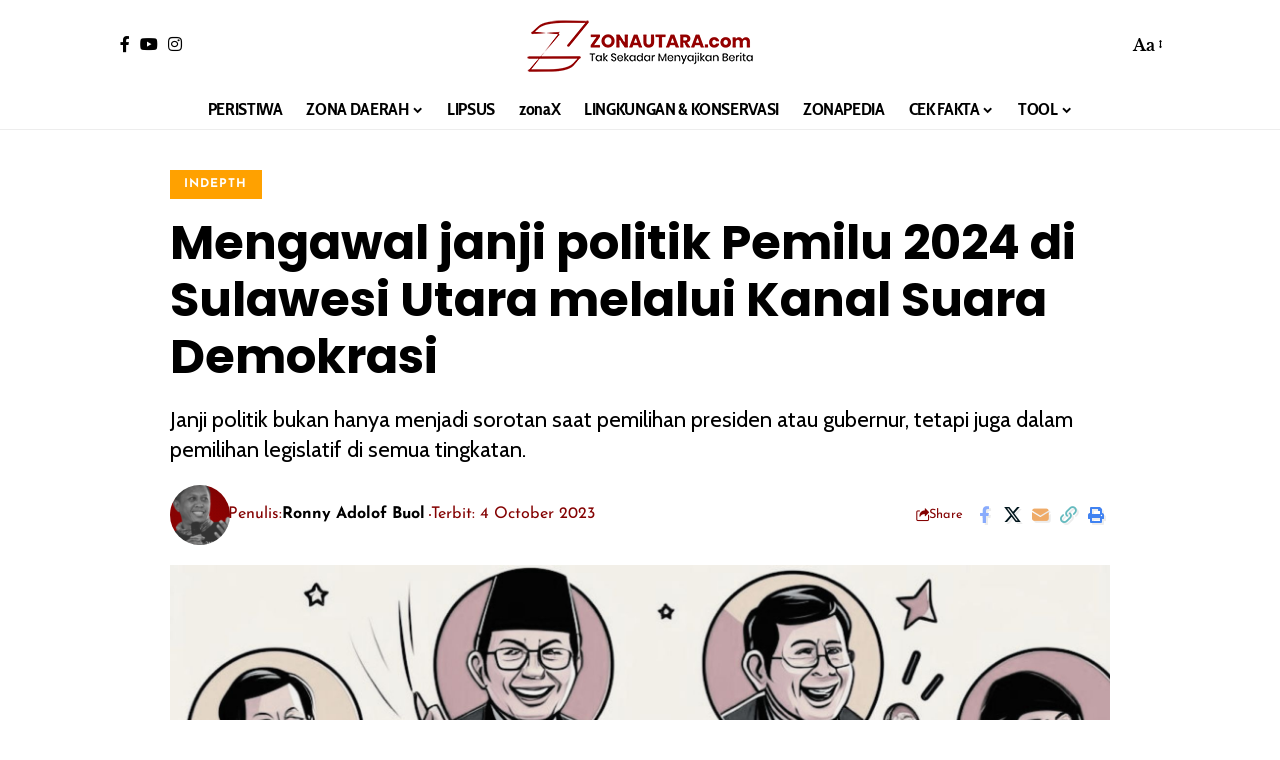

--- FILE ---
content_type: text/html; charset=utf-8
request_url: https://www.google.com/recaptcha/api2/aframe
body_size: 152
content:
<!DOCTYPE HTML><html><head><meta http-equiv="content-type" content="text/html; charset=UTF-8"></head><body><script nonce="U453Tt7eyyebzM95pPx-fw">/** Anti-fraud and anti-abuse applications only. See google.com/recaptcha */ try{var clients={'sodar':'https://pagead2.googlesyndication.com/pagead/sodar?'};window.addEventListener("message",function(a){try{if(a.source===window.parent){var b=JSON.parse(a.data);var c=clients[b['id']];if(c){var d=document.createElement('img');d.src=c+b['params']+'&rc='+(localStorage.getItem("rc::a")?sessionStorage.getItem("rc::b"):"");window.document.body.appendChild(d);sessionStorage.setItem("rc::e",parseInt(sessionStorage.getItem("rc::e")||0)+1);localStorage.setItem("rc::h",'1768981088900');}}}catch(b){}});window.parent.postMessage("_grecaptcha_ready", "*");}catch(b){}</script></body></html>